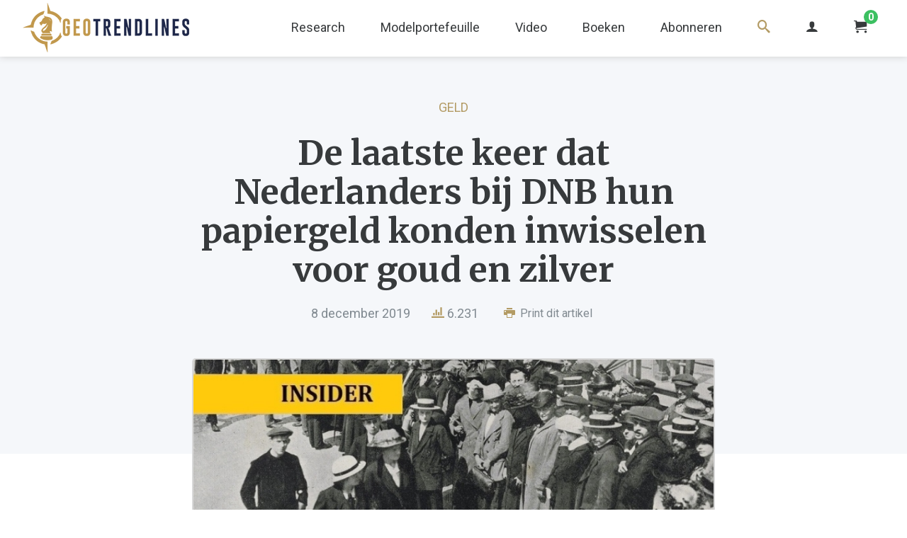

--- FILE ---
content_type: text/html; charset=UTF-8
request_url: https://geotrendlines.com/nl/analyses/de-laatste-keer-dat-nederlanders-papiergeld-konden-omwisselen-voor-goud-en-zilver
body_size: 12797
content:
<!DOCTYPE html>
<html lang="nl">
<head>
	<meta http-equiv="X-UA-Compatible" content="IE=edge">
	<meta charset="utf-8">
	<meta name="viewport" content="width=device-width, initial-scale=1.0, viewport-fit=cover">
	<link rel="dns-prefetch" href="//d17cg9gxe23y70.cloudfront.net">
	<link rel="preconnect" href="https://fonts.googleapis.com">
	<link rel="preconnect" href="https://fonts.gstatic.com" crossorigin>
	<link href="https://fonts.googleapis.com/css2?family=Merriweather:wght@700&family=Roboto:ital,wght@0,400;0,700;1,400&display=swap" rel="stylesheet">
		<link rel="stylesheet" type="text/css" href="/css/main.css?v=20240530">
	<link rel="apple-touch-icon" sizes="180x180" href="/img/apple-touch-icon.png">
	<link rel="icon" type="image/png" sizes="32x32" href="/img/favicon-32x32.png">
	<link rel="icon" type="image/png" sizes="16x16" href="/img/favicon-16x16.png">
	<link rel="alternate" type="application/rss+xml" href="https://geotrendlines.com/nl/feed.rss">
	<link rel="alternate" type="application/atom+xml" href="https://geotrendlines.com/nl/feed.atom">
<title>De laatste keer dat Nederlanders bij DNB hun… | Geotrendlines</title>
<script type="1f800fb75fcae430034afa8b-text/javascript">dataLayer = [];
(function(w,d,s,l,i){w[l]=w[l]||[];w[l].push({'gtm.start':
new Date().getTime(),event:'gtm.js'});var f=d.getElementsByTagName(s)[0],
j=d.createElement(s),dl=l!='dataLayer'?'&l='+l:'';j.async=true;j.src=
'https://www.googletagmanager.com/gtm.js?id='+i+dl;f.parentNode.insertBefore(j,f);
})(window,document,'script','dataLayer','GTM-PGBBXHV');
</script><meta name="keywords" content="de nederlandsche bank, dnb, eric mecking, goud, gouden munten, goudstandaard, gulden, oorlog, papiergeld, zilver, zilverbonnen, zilverbons">
<meta name="description" content="Dat betekende dat het papiergeld niet meer kon worden ingeruild voor een evenredige waarde aan goud. Velen vertrouwden de bankbiljetten – papiergeld – ook…">
<meta name="referrer" content="no-referrer-when-downgrade">
<meta name="robots" content="all">
<meta content="100040696396652" property="fb:profile_id">
<meta content="nl" property="og:locale">
<meta content="Geotrendlines" property="og:site_name">
<meta content="website" property="og:type">
<meta content="https://geotrendlines.com/nl/analyses/de-laatste-keer-dat-nederlanders-papiergeld-konden-omwisselen-voor-goud-en-zilver" property="og:url">
<meta content="De laatste keer dat Nederlanders bij DNB hun papiergeld konden…" property="og:title">
<meta content="Dat betekende dat het papiergeld niet meer kon worden ingeruild voor een evenredige waarde aan goud. Velen vertrouwden de bankbiljetten – papiergeld – ook…" property="og:description">
<meta content="https://d17cg9gxe23y70.cloudfront.net/_1200x630_crop_center-center_82_none/wachtrij-dnb-augustus-1914-insider.jpg?mtime=1658926752" property="og:image">
<meta content="1200" property="og:image:width">
<meta content="630" property="og:image:height">
<meta content="De laatste keer dat Nederlanders bij DNB hun papiergeld konden inwisselen voor goud en zilver" property="og:image:alt">
<meta name="twitter:card" content="summary_large_image">
<meta name="twitter:site" content="@geotrendlines">
<meta name="twitter:creator" content="@geotrendlines">
<meta name="twitter:title" content="De laatste keer dat Nederlanders bij DNB hun… | Geotrendlines">
<meta name="twitter:description" content="Dat betekende dat het papiergeld niet meer kon worden ingeruild voor een evenredige waarde aan goud. Velen vertrouwden de bankbiljetten – papiergeld – ook…">
<meta name="twitter:image" content="https://d17cg9gxe23y70.cloudfront.net/_800x418_crop_center-center_82_none/wachtrij-dnb-augustus-1914-insider.jpg?mtime=1658926752">
<meta name="twitter:image:width" content="800">
<meta name="twitter:image:height" content="418">
<meta name="twitter:image:alt" content="De laatste keer dat Nederlanders bij DNB hun papiergeld konden inwisselen voor goud en zilver">
<link href="https://geotrendlines.com/nl/analyses/de-laatste-keer-dat-nederlanders-papiergeld-konden-omwisselen-voor-goud-en-zilver" rel="canonical">
<link href="https://geotrendlines.com/nl" rel="home"></head>
<body><noscript><iframe src="https://www.googletagmanager.com/ns.html?id=GTM-PGBBXHV"
height="0" width="0" style="display:none;visibility:hidden"></iframe></noscript>

			<header class="global-nav">
		<div class="center-wrapper logo-nav-wrapper">
			<a class="main-logo-wrapper" href="https://geotrendlines.com/nl/">
				<img class="main-logo" src="/img/logo-geotrendlines.png" srcset="/img/logo-geotrendlines@2x.png 2x" alt="Geotrendlines">
			</a>
											<ul class="global-nav-list">
																	<li class="first">
							<a class="global-nav-list-link" href="/nl/research">
																	Research
															</a>
															<ul class="global-sub-nav-list">
																					<li>
							<a class="global-nav-list-link is-active" href="/nl/analyses">
																	Analyses
															</a>
													</li>
																	<li>
							<a class="global-nav-list-link" href="/nl/portefeuille/updates">
																	Portefeuille updates
															</a>
													</li>
																	<li>
							<a class="global-nav-list-link" href="/nl/boardroomcalls">
																	Boardroomcalls
															</a>
													</li>
																	<li>
							<a class="global-nav-list-link" href="https://geotrendlines.com/nl/nieuws">
																	Nieuws
															</a>
													</li>
													</ul>
													</li>
																	<li>
							<a class="global-nav-list-link" href="/nl/portefeuille">
																	Modelportefeuille
															</a>
													</li>
																	<li>
							<a class="global-nav-list-link" href="/nl/video">
																	Video
															</a>
													</li>
																	<li>
							<a class="global-nav-list-link" href="/nl/boeken">
																	Boeken
															</a>
													</li>
																	<li>
							<a class="global-nav-list-link" href="/nl/abonneren">
																	Abonneren
															</a>
													</li>
																	<li>
							<a class="global-nav-list-link search-link" href="/nl/zoeken">
																	<i class="icon icon-search"></i>
															</a>
													</li>
										<li>
						<a class="global-nav-list-link" href="https://geotrendlines.com/nl/mijn-account">
							<i class="icon icon-user"></i>
						</a>
					</li>
					<li>
						<a class="global-nav-list-link" id="enupal-stripe-cart" href="#">
							<i class="icon icon-cart"></i>
							<span class="cart-badge">
								<span class="cart-badge-count" id="lblCartCount" data-cart-render="item_count">0</span>
							</span>
						</a>
					</li>
				</ul>
				<div class="c-burger js-mobile-navigation__open"></div>
					</div>
					<nav class="o-mobile-navigation js-mobile-navigation">
				<div class="o-mobile-navigation__wrapper">
					<a class="o-mobile-navigation__close js-mobile-navigation__close" href="#"><i class="icon icon-cross"></i></a>
					<div class="o-mobile-navigation__section">
						<ul class="o-mobile-navigation__nav"> 
																							<li class="o-mobile-navigation__nav-item">
									<a class="" href="/nl/research">Research</a>
																			<ul class="">
																											<li class="o-mobile-navigation__nav-item">
									<a class=" is-active" href="/nl/analyses">Analyses</a>
																	</li>
																							<li class="o-mobile-navigation__nav-item">
									<a class="" href="/nl/portefeuille/updates">Portefeuille updates</a>
																	</li>
																							<li class="o-mobile-navigation__nav-item">
									<a class="" href="/nl/boardroomcalls">Boardroomcalls</a>
																	</li>
																							<li class="o-mobile-navigation__nav-item">
									<a class="" href="https://geotrendlines.com/nl/nieuws">Nieuws</a>
																	</li>
																	</ul>
																	</li>
																							<li class="o-mobile-navigation__nav-item">
									<a class="" href="/nl/portefeuille">Modelportefeuille</a>
																	</li>
																							<li class="o-mobile-navigation__nav-item">
									<a class="" href="/nl/video">Video</a>
																	</li>
																							<li class="o-mobile-navigation__nav-item">
									<a class="" href="/nl/boeken">Boeken</a>
																	</li>
																							<li class="o-mobile-navigation__nav-item">
									<a class="" href="/nl/abonneren">Abonneren</a>
																	</li>
																							<li class="o-mobile-navigation__nav-item">
									<a class="" href="/nl/zoeken">Zoeken</a>
																	</li>
														<li class="o-mobile-navigation__nav-item">
								<a class="" href="https://geotrendlines.com/nl/mijn-account">
									Mijn account <i class="icon icon-user"></i>
								</a>
							</li>
						</ul>
					</div>
				</div>
			</nav><!-- // .o-mobile-navigation -->
			</header><!-- // .global-nav -->
	<div class="main-content" id="main">
		<div class="bar-heading bottom-space">
	<div class="small-center-wrapper content-center">
					<a class="article-category" href="https://geotrendlines.com/nl/analyses/categorie/geld">
				Geld
			</a>
				<h1 class="page-title small-margin">De laatste keer dat Nederlanders bij DNB hun papiergeld konden inwisselen voor goud en zilver</h1>
		<div class="article-meta">
			<span class="article-meta-date">8 december 2019</span>
			<span class="article-meta-stats"><i class="icon icon-stats-bars"></i> 6.231</span>
			<button class="article-meta-print js-print">
				<i class="icon icon-printer"></i> Print dit artikel
			</button>
		</div>
	</div>
</div>
<div class="small-center-wrapper">
	<div class="row m-no-flex">
		<article class="article-body">
			<div class="generic-padding">
														<img width="836"
						 alt="De laatste keer dat Nederlanders bij DNB hun papiergeld konden inwisselen voor goud en zilver"
						 class="article-main-image" 
						 src="https://d17cg9gxe23y70.cloudfront.net/_836x470_crop_center-center_100_line/wachtrij-dnb-augustus-1914-insider.jpg" />
													<div class="article-info-bar" id="bodytext">
															<img class="article-info-avatar" src="https://d17cg9gxe23y70.cloudfront.net/eric-foto.png" alt="Eric Mecking">
					<span class="article-info-bar-name">Door <a href="https://geotrendlines.com/nl/analyses/auteur/eric-mecking">Eric Mecking</a></span>
				</div>

														<div class="callout-lm">
						<a href="/nl/lp/premium?utm_source=internal&utm_medium=banner&utm_campaign=int-actie-premium">
							<img src="/img/callout-actie-premium2.png" alt="Tijdelijk Premium abonnement voor Insider prijs">
						</a>
					</div>
				
								
																
																					
												
																										<p>Door het uitbreken van de Eerste Wereldoorlog kwam er een abrupt einde aan "la belle époque", het mooie tijdperk, van circa 1870 tot 1914. Hiermee eindigde ook definitief de periode van globalisering, van ongekende economische groei en bloei. Het betekende het einde van een gouden tijdperk van vrijhandel, waarin lage invoerrechten en grote technologische innovaties op transport- en communicatiegebied de wereldhandel en volkeren tot ongekende voorspoed hadden opgestuwd.</p>
<p>De Eerste Wereldoorlog zou ook een einde maken aan de goudstandaard, waardoor het papiergeld aan goud gekoppeld was. Dat betekende dat het papiergeld niet meer kon worden ingeruild voor een evenredige waarde aan goud. Een historisch paradigmashift?</p>


<p>Naarmate de oorlogsdreiging in juli 1914 heviger werd namen de aandelenverkopen op de Amsterdamse Effectenbeurs toe. Vooral de koersen van buitenlandse fondsen zakten in elkaar. Nadat Oostenrijk-Hongarije op dinsdag 28 juli Servië de oorlog had verklaard en Rusland tot gedeeltelijke mobilisatie was overgegaan, leek een crisis onvermijdbaar. Toen de volgende dag Oostenrijkse artillerie Belgrado begon te beschieten, sloeg de paniek toe. Als eerste op de aandelenbeurzen.</p>
<h2>Paniek op de beurzen</h2>
<p>Wereldwijd wilden beleggers van hun aandelen af. Ze verkochten massaal, waardoor koersen kelderden. Dat vergrootte de angst en paniek. Velen hadden een deel van hun aandelenpakket gekocht op prolongatie, dat wil zeggen dat zij geld hadden geleend om aandelen te kopen met hun eigen effectenportefeuille als onderpand. Daarbij ging het om honderden miljoenen guldens aan geleend geld.</p>
<p>Elke lening werd voor een maand afgesloten en zonder opzegging automatisch met een maand verlengd: geprolongeerd. Geldleners gingen ervan uit dat de maandelijkse kosten betaald konden worden met de winst van koersstijgingen. Door de koersval echter werden aandelen die als onderpanden fungeerden zo veel minder waard dat velen gedwongen werden extra geld bij te storten.</p>
<p>Konden ze dat niet, dan werd een deel van hun aandelen verkocht. Of zoals de beurs het zelf noemde: dan werden ze afgeslacht. Met nog verder dalende koersen tot gevolg. Alleen een beurssluiting zou een slachting voorkomen, omdat er dan niet gehandeld kon worden. En omdat de buitenlandse beurzen van Wenen, Frankfurt, Brussel, Parijs, Londen en New York achter elkaar dicht gingen, besloot ook de Amsterdamse Effectenbeurs woensdag 29 juli zijn deuren te sluiten.</p>
<h2>Geld oppotten</h2>
<p>De kelderende koersen op het Damrak en de sluiting van de aandelenbeurs had het vertrouwen van Nederlanders in het financiële systeem geschokt: in de beurs, in de banken en in het papiergeld. De uitbraak van de oorlog veroorzaakte regelrechte paniek en chaos in Nederland. Krediet werd plotseling van alle kanten opgezegd of geweigerd.</p>
<p>Banken probeerden hun uitgeleende kapitaal terug te krijgen en verstrekten geen hypotheken meer. Burgers wantrouwden de banken en namen hun spaartegoeden op. Velen vertrouwden de bankbiljetten – papiergeld – ook niet langer en probeerden dit zo veel mogelijk om te wisselen voor gouden en zilveren munten: het echte geld. Deze munten bevatten namelijk evenveel edelmetaal als het bedrag dat op de munt vermeld stond. Een munt van 10 gulden bevatte dus voor 10 gulden aan goud.</p>
<h2>Spaarders halen geld van hun rekening</h2>
<p>Verontruste spaarders gingen met hun spaarboekjes in de hand naar postkantoren en banken om hun spaargeld op te nemen. Op 29 juli hadden ruim 1.400 klanten van de Rijkspostspaarbank (RPS) voor 362.000 gulden opgenomen. De volgende dag namen ruim 2.800 personen 1,35 miljoen gulden op, terwijl op een normale dag gemiddeld 800 klanten hun geld opvroegen voor in totaal 0,2 miljoen gulden.</p>
<p>Het liberale kabinet onder leiding van Cort van der Linden besloot daarom op 30 juli dat DNB in plaats van tweeënhalf maal nu vijf keer het bedrag van haar voorraad goud en zilver aan bankbiljetten mocht uitgeven. Dat was ook nodig, want een dag later - op vrijdag 31 juli - hadden 7.000 klanten voor 2,6 miljoen gulden opgenomen. De directeur van de Rijkspostspaarbank liet die dag in diverse kranten een advertentie plaatsen waarin de Staat der Nederlanden verklaarde garant te staan voor de spaargelden en rente bij de RPS. Ook garandeerde ze dat het bankpapier gewoon zijn nominale waarde behield.</p>
<p>Toch vroegen zaterdag 1 augustus bijna 14.000 spaarders hun tegoeden op bij de Rijkspostspaarbank, voor in totaal 4,8 miljoen gulden. Terwijl DNB nu twee keer zoveel geld mocht uitgeven als ze ter dekking aan goud en zilver bezat, nam deze dekking tegelijkertijd verder af doordat veel Nederlanders van hun recht gebruik maakten om hun bankbiljetten in te wisselen voor gouden en zilveren munten.</p>
<h2>Lange rijen voor De Nederlandsche Bank</h2>
<p>Voor diverse filialen van DNB vormden zich dan ook lange rijen wachtenden. Ook in Den Haag, zo schreef Miep de Zaaijer in haar dagboek. De eersten waren er al om zes uur ’s ochtends. Een assistente van haar vader, die apotheker was, stond er omdat zij haar hospita moest betalen die alleen zilver of goud accepteerde. Twee zusters hadden afwisselend vanaf ’s morgens acht uur al in de rij gestaan en waren pas om half twee geholpen.</p>
<blockquote><p><em>‘Om twee uur zou de Bank sluiten, wij er heen’</em>, schreef De Zaaijer. <em>‘Bij de Mauritskade ontmoetten wij troepen mensen met stoeltjes en tasjes gewapend. Bij de Bank stond een restje mensen nog te wachten, een gebrul weerklonk toen de deur dicht ging. Pas maandag is er nu weer geld te krijgen. </em></p>
<p><em>Pa hoorde van een meid dat zij vijf uur in de queue had gestaan in die hitte, toen ze dicht bij de deur was sloot deze; ze was er beroerd van. Een ander had er vanaf half zes gestaan, politieregeling was toen nog niet goed, ze was teruggedrongen en had niets gekregen.’</em></p></blockquote>
<p>Ook de gewone banken werden belaagd door het publiek. Daarom besloten zij, na overleg met de regering en DNB, voorlopig niet meer uit te betalen dan wat strikt noodzakelijk was voor het levensonderhoud. Toch wisten op 3 augustus ruim 11.000 klanten van de Rijkspostspaarbank nog 3,7 miljoen gulden van hun rekeningen te halen.</p>
<p style="text-align:center;"><a href="https://d17cg9gxe23y70.cloudfront.net/wp-content/uploads/2019/12/wachtrij-dnb-augustus-1914.jpg" target="_blank" rel="noreferrer noopener"><img class="aligncenter wp-image-12267" title="Wachtenden voor DNB Amsterdam, augustus 1914" src="https://d17cg9gxe23y70.cloudfront.net/wp-content/uploads/2019/12/wachtrij-dnb-augustus-1914.jpg" alt="" width="700" height="524" /></a></p>
<p style="text-align:center;"><em>Wachtenden voor DNB Amsterdam, augustus 1914 (Bron: <a href="https://commons.wikimedia.org/wiki/File:Paniek_ter_verkrijging_van_zilvergeld_aan_de_Nederlandsche_Bank_te_Amsterdam,_Bestanddeelnr_158-0851.jpg" target="_blank" rel="noreferrer noopener">Wikipedia</a>)</em></p>
<h2>Muntgeld oppotten</h2>
<p>Half Nederland was intussen begonnen muntgeld op te potten. Alle munten – gouden tientjes, zilveren rijksdaalders, guldens, halve guldens, kwartjes en dubbeltjes – verdwenen uit het betalingsverkeer en werden thuis in de kast of kluis opgeborgen, dan wel in de tuin begraven. Iedereen probeerde van zijn papiergeld af te komen.</p>
<p>In postkantoren, winkels, stations en restaurants werden zelfs de kleinste bedragen met bankbiljetten betaald om zo wisselgeld in klinkende munt terug te krijgen, dat vervolgens thuis werd opgepot. Zo ontstond een groot tekort aan munten, waardoor het betalingsverkeer in de problemen kwam. Daarom verschenen er al gauw mededelingen dat alleen met gepast geld kon worden betaald.</p>
<p>In de eerste week van augustus kon niemand meer een bankbiljet van tien gulden gewisseld krijgen. Volgens De Zaaijer werden in Den Haag op 1 augustus bankbiljetten niet langer ‘in betaling aangenomen, alleen goud en zilver. Iemand kon niet per spoor vertrekken, omdat hij alleen papiergeld had.’</p>
<h2>Bankbiljetten verliezen waarde</h2>
<p>De Beaufort merkte op dat de politici met wie hij lunchte, na afloop liever een bonnetje tekenden dan dat ze met hun zilveren munten betaalden. Er ontstond een bloeiende handel in biljetten. Volgens De Zaaijer werden in Den Haag bankbiljetten van 10 gulden bijvoorbeeld verkocht voor 7,50 en zelfs voor 2,50 gulden aan zilveren munten.</p>
<p>Winkeliers wilden alleen papiergeld aannemen tegen een lagere waarde. Voor een biljet van 10 gulden rekenden zij dan 8 gulden. De vraag naar muntgeld bleef overal in het land aanhouden. De zilverprijs steeg zo hard dat de metaalwaarde van de munten snel hoger was dan de muntwaarde. Met andere woorden, de intrinsieke waarde was hoger dan de nominale waarde, waardoor munten nog gewilder werden.</p>
<p><a href="https://d17cg9gxe23y70.cloudfront.net/wp-content/uploads/2019/12/zilverbon-2.jpg" target="_blank" rel="noreferrer noopener"><img class="alignright wp-image-12215 size-full" title="Zilverbon van één gulden" src="https://d17cg9gxe23y70.cloudfront.net/wp-content/uploads/2019/12/zilverbon-2.jpg" alt="" width="332" height="219" /></a>Op maandag 3 augustus betaalde volgens De Zaaijer niemand in Den Haag meer met muntgeld en stond er weer een grote rij wachtenden voor De Nederlandsche Bank. Die dag werd het ook wettelijk verboden goud en gouden munten naar het buitenland over te brengen. Ook was de Bank niet langer verplicht goud uit te betalen. Burgers konden maximaal voor vijfentwintig gulden aan zilver opnemen, hoewel ze de zaterdag daarvoor nog voor het dubbele aan zilver konden omwisselen.</p>
<p>Elke dag staat er weer een lange rij voor de Bank. Op vrijdag 7 augustus schrijft Tweede Kamerlid De Beaufort: <em>‘Voor de bank in het Noord-einde een grote stoet van mensen, door de politie in reien van drie opgesteld, allen gretig naar zilver.</em>’ Het gemis aan zilvergeld pakte de regering aan door voor een totaal van 25 miljoen gulden aan zogenoemde ‘zilverbons’ van 1, 2½ en 5 gulden te introduceren en als wettig betaalmiddel aan te nemen. Elke zilverbon vertegenwoordigde een gegarandeerde waarde in zilver.</p>
<p style="text-align:center;"><a href="https://d17cg9gxe23y70.cloudfront.net/wp-content/uploads/2019/12/zilverbon-1.jpg" target="_blank" rel="noreferrer noopener"><img class="aligncenter wp-image-12211" title="Zilverbon van 2,5 gulden" src="https://d17cg9gxe23y70.cloudfront.net/wp-content/uploads/2019/12/zilverbon-1.jpg" alt="" width="700" height="466" /></a></p>
<p style="text-align:center;"><em>Zilverbon van 2,5 gulden</em></p>
<h2>Zilverbons</h2>
<p>Door de directe koppeling met zilver zouden deze ‘bons’ een grotere betrouwbaarheid hebben dan het traditionele papiergeld. De staatszilverbons zouden tijdens de hele oorlog blijven circuleren, omdat Nederlanders onverminderd doorgingen met het oppotten van zilvergeld. Zo werd tijdens de oorlog 35 miljoen aan zilveren guldens uitgegeven die meteen uit de circulatie verdwenen.</p>
<p>Door het gebrek aan contant geld begonnen mensen steeds meer te betalen met postgiro’s. Het postgiroverkeer nam explosief toe. Tijdens de oorlog werd het gebruik van dit betaalmiddel veertig keer zo groot.</p>
<p>In de Eerste Wereldoorlog koppelden niet alleen de oorlogvoerende Europese landen, maar ook het neutraal gebleven Nederland, hun geld los van het goud. Ze stopten ermee om papiergeld in te wisselen voor goud. Gouden en zilveren munten die de bank binnenkwamen, zouden deze niet meer verlaten.</p>
<p>Zo hadden Europese landen bijna allemaal gouden en zilveren munten uit de circulatie genomen en vervangen door papiergeld. Daarvan konden ze nu zoveel konden drukken als ze wilden. Daardoor konden ze de hoge kosten van de oorlog blijven betalen, waardoor de oorlog veel langer duurde en veel duurder uitviel.</p>
<h2>Goudstandaard losgelaten</h2>
<p>Was de goudstandaard gehandhaafd, dan had de oorlog slechts enkele maanden, hooguit een halfjaar geduurd, zoals iedereen destijds verwachtte. Maar dat gebeurde niet. Integendeel. Het papiergeld werd wettig betaalmiddel. Burgers die weigerden papiergeld te accepteren konden een boete krijgen.</p>
<p>Ook werd het verboden om goud het land uit te voeren. Zodoende bleef de goudvoorraad op peil. In Nederland, dat neutraal bleef en flink aan de export verdiende, steeg de goudvoorraad bij DNB zelfs van 170 miljoen aan het begin van de oorlog tot ruim 600 miljoen in juli 1916.</p>
<p>In Engeland en Frankrijk werden burgers opgeroepen hun goud in te leveren als bijdrage aan de goede zaak. Voor velen was deze oproep nog meer reden om goud op te potten. De overheid wekte met de oproep immers de indruk dat goud de voorkeur had boven papiergeld, dat gemakkelijk was bij te drukken. En dat bleek ook wel, want tot op de dag van vandaag ondervinden we hiervan de gevolgen.</p>
<p><em><strong>Uit</strong>: <a href="https://geotrendlines.com/nl/analyses/product/neutraal-nederland-in-oorlogstijd/" target="_blank" rel="noreferrer noopener">Neutraal Nederland in oorlogstijd</a></em></p>
							
																								<div class="callout-lm">
						<a href="/nl/lp/van-goud-tot-bitcoin?utm_source=internal&utm_medium=banner&utm_campaign=int-vgtb">
							<img src="/img/callout-vgtb-2024.png" alt="Van Goud tot Bitcoin nu voor slechts &euro;24,95">
						</a>
					</div>
								<ul class="share-article-small-list stretched">
	<li>
		<a target="_blank" class="button square stretched twitter" href="https://twitter.com/intent/tweet?url=https%3A%2F%2Fgeotrendlines.com%2Fnl%2Fanalyses%2Fde-laatste-keer-dat-nederlanders-papiergeld-konden-omwisselen-voor-goud-en-zilver&text=De%20laatste%20keer%20dat%20Nederlanders%20bij%20DNB%20hun%20papiergeld%20konden%20inwisselen%20voor%20goud%20en%20zilver">
			<i class="icon icon-twitter"></i>
		</a>
	</li>
	<li>
		<a target="_blank" class="button square stretched linkedin" href="http://www.linkedin.com/shareArticle?mini=true&url=https%3A%2F%2Fgeotrendlines.com%2Fnl%2Fanalyses%2Fde-laatste-keer-dat-nederlanders-papiergeld-konden-omwisselen-voor-goud-en-zilver&title=">
			<i class="icon icon-linkedin"></i>
		</a>
	</li>
	<li>
		<a target="_blank" class="button square stretched facebook" href="https://www.facebook.com/sharer/sharer.php?u=https%3A%2F%2Fgeotrendlines.com%2Fnl%2Fanalyses%2Fde-laatste-keer-dat-nederlanders-papiergeld-konden-omwisselen-voor-goud-en-zilver">
			<i class="icon icon-facebook"></i>
		</a>
	</li>
	<li>
		<a target="_blank" class="button square stretched whatsapp" href="https://api.whatsapp.com/send?text=https%3A%2F%2Fgeotrendlines.com%2Fnl%2Fanalyses%2Fde-laatste-keer-dat-nederlanders-papiergeld-konden-omwisselen-voor-goud-en-zilver">
			<i class="icon icon-whatsapp"></i>
		</a>
	</li>
	<li>
		<a target="_blank" class="button square stretched telegram" href="https://t.me/share/url?url=https%3A%2F%2Fgeotrendlines.com%2Fnl%2Fanalyses%2Fde-laatste-keer-dat-nederlanders-papiergeld-konden-omwisselen-voor-goud-en-zilver">
			<i class="icon icon-telegram"></i>
		</a>
	</li>
	<li>
		<a target="_blank" class="button square stretched email" href="/cdn-cgi/l/email-protection#[base64]">
			<i class="icon icon-envelope"></i>
		</a>
	</li>
</ul>
																		<div class="article-tags mt-25">
						<p><i class="icon icon-price-tags"></i>
													<a href="https://geotrendlines.com/nl/analyses/tag/de-nederlandsche-bank">de nederlandsche bank</a>
													<a href="https://geotrendlines.com/nl/analyses/tag/dnb">dnb</a>
													<a href="https://geotrendlines.com/nl/analyses/tag/eric-mecking">eric mecking</a>
													<a href="https://geotrendlines.com/nl/analyses/tag/goud">goud</a>
													<a href="https://geotrendlines.com/nl/analyses/tag/gouden-munten">gouden munten</a>
													<a href="https://geotrendlines.com/nl/analyses/tag/goudstandaard">goudstandaard</a>
													<a href="https://geotrendlines.com/nl/analyses/tag/gulden">gulden</a>
													<a href="https://geotrendlines.com/nl/analyses/tag/oorlog">oorlog</a>
													<a href="https://geotrendlines.com/nl/analyses/tag/papiergeld">papiergeld</a>
													<a href="https://geotrendlines.com/nl/analyses/tag/zilver">zilver</a>
													<a href="https://geotrendlines.com/nl/analyses/tag/zilverbonnen">zilverbonnen</a>
													<a href="https://geotrendlines.com/nl/analyses/tag/zilverbons">zilverbons</a>
												</p>
					</div>
				
								<div class="author-bio-wrapper">
					<div class="author-bio-avatar">
						<img src="https://d17cg9gxe23y70.cloudfront.net/eric-foto.png" alt="Eric Mecking">
					</div>
					<div class="author-bio-text">
						<h3 class="author-bio-name"><a href="https://geotrendlines.com/nl/analyses/auteur/eric-mecking">Eric Mecking</a></h3>
						<p>drs. Eric Mecking is historicus, schrijver, spreker, financieel-economisch analist en adviseur. Hij heeft zich gespecialiseerd in cyclisch denken en beursanalyses. Zijn unieke cyclische beleggingssysteem - Trend Tracker - gebruikt hij om te handelen op de financiële markten en om de belangrijkste beursontwikkelingen bij te houden voor Geotrendlines.</p>
						<p><a href="https://geotrendlines.com/nl/analyses/auteur/eric-mecking">Lees alles van Eric Mecking &raquo;</a></p>
					</div>
				</div>

				<p class="print-cta content-center" style="margin-top:50px"><a style="font-size:32px" href="https://geotrendlines.com/nl/abonneren?utm_source=lm&utm_medium=ebook&utm_campaign=lm-10-analyses-v1">Lees alle analyses op Geotrendlines al vanaf €1,-</a></p>

			</div>
		</article>
	</div>
</div>

	<div class="center-wrapper related-block">
		<div class="listing-heading">
			<h2 class="listing-heading-title">Gerelateerd</h2>
			<a class="listing-heading-link" href="https://geotrendlines.com/nl/analyses">Meer <i class="icon icon-chevron-right"></i></a>
		</div>
		<div class="grid">
										<div class="generic-padding">
								<div class="article-listing vertical noborder">
	<div class="article-listing-media">
				<span class="article-open-indicator locked">
			<i class="icon icon-locked"></i>
		</span>
							<span class="entry-type-indicator analyses">analyse</span>
				<a href="https://geotrendlines.com/nl/analyses/dnb-voorbereid-op-herwaardering-goudvoorraad" class="image-link">
											<img width="223" height="125"
					 alt="DNB voorbereid op herwaardering goudvoorraad"
					 					 	class="article-thumb-image lazy" 
					 	src="/img/blank.gif"
					 	data-src="https://d17cg9gxe23y70.cloudfront.net/_358x201_crop_center-center_100_line/goud2-mariekebijsterdnb.jpg"
					 					 >
					</a>
	</div>
	<div class="article-listing-text">
					<a class="article-listing-theme" href="https://geotrendlines.com/nl/analyses/categorie/goud">
				Goud
			</a>
				<h2 class="article-listing-title">
			<a class="article-listing-text-link" href="https://geotrendlines.com/nl/analyses/dnb-voorbereid-op-herwaardering-goudvoorraad">
				DNB voorbereid op herwaardering goudvoorraad
			</a>
		</h2>
		<p class="article-listing-date">
							24 november 2023
					</p>
						<p><a class="article-listing-text-link" href="https://geotrendlines.com/nl/analyses/dnb-voorbereid-op-herwaardering-goudvoorraad">Goud vervult een belangrijke rol voor centrale banken, dat is al langer bekend en daarover hebben we hier ook al diverse analyses geschreven. In een recent interview van Het Financieele Dagblad met econoom Aerdt Houben, directeur financiële...</a></p>
	</div>
	
</div>				</div>
							<div class="generic-padding">
								<div class="article-listing vertical noborder">
	<div class="article-listing-media">
				<span class="article-open-indicator locked">
			<i class="icon icon-locked"></i>
		</span>
							<span class="entry-type-indicator analyses">analyse</span>
				<a href="https://geotrendlines.com/nl/analyses/hoe-veilig-is-het-depositogarantiestelsel" class="image-link">
											<img width="223" height="125"
					 alt="Hoe veilig is het depositogarantiestelsel?"
					 					 	class="article-thumb-image lazy" 
					 	src="/img/blank.gif"
					 	data-src="https://d17cg9gxe23y70.cloudfront.net/_358x201_crop_center-center_100_line/euro-bill.jpg"
					 					 >
					</a>
	</div>
	<div class="article-listing-text">
					<a class="article-listing-theme" href="https://geotrendlines.com/nl/analyses/categorie/geld">
				Geld
			</a>
				<h2 class="article-listing-title">
			<a class="article-listing-text-link" href="https://geotrendlines.com/nl/analyses/hoe-veilig-is-het-depositogarantiestelsel">
				Hoe veilig is het depositogarantiestelsel?
			</a>
		</h2>
		<p class="article-listing-date">
							7 april 2023
					</p>
						<p><a class="article-listing-text-link" href="https://geotrendlines.com/nl/analyses/hoe-veilig-is-het-depositogarantiestelsel">Vorige maand vielen verschillende Amerikaanse banken om en moest ook het Zwitserse Credit Suisse gered worden. Dat roept bij veel mensen de vraag op of hun geld nog wel veilig is op de bank. Is het depositogarantiestelsel toereikend? Hoeveel geld...</a></p>
	</div>
	
</div>				</div>
							<div class="generic-padding">
								<div class="article-listing vertical noborder">
	<div class="article-listing-media">
				<span class="article-open-indicator locked">
			<i class="icon icon-locked"></i>
		</span>
							<span class="entry-type-indicator analyses">analyse</span>
				<a href="https://geotrendlines.com/nl/analyses/centrale-banken-lijden-miljardenverliezen-door-rentestijging" class="image-link">
											<img width="223" height="125"
					 alt="Centrale banken lijden miljardenverliezen door rentestijging"
					 					 	class="article-thumb-image lazy" 
					 	src="/img/blank.gif"
					 	data-src="https://d17cg9gxe23y70.cloudfront.net/_358x201_crop_center-center_100_line/shutterstock_ecb-logo-1500px.jpg"
					 					 >
					</a>
	</div>
	<div class="article-listing-text">
					<a class="article-listing-theme" href="https://geotrendlines.com/nl/analyses/categorie/geld">
				Geld
			</a>
				<h2 class="article-listing-title">
			<a class="article-listing-text-link" href="https://geotrendlines.com/nl/analyses/centrale-banken-lijden-miljardenverliezen-door-rentestijging">
				Centrale banken lijden miljardenverliezen door rentestijging
			</a>
		</h2>
		<p class="article-listing-date">
							9 maart 2023
					</p>
						<p><a class="article-listing-text-link" href="https://geotrendlines.com/nl/analyses/centrale-banken-lijden-miljardenverliezen-door-rentestijging">De Europese Centrale Bank heeft vorig jaar meer dan €1,6 miljard verlies geleden als gevolg van haar monetaire beleid. Een verlies dat de centrale bank heeft opgevangen door haar financiële reserves aan te spreken. Door een stijgende rente werden...</a></p>
	</div>
	
</div>				</div>
							<div class="generic-padding">
								<div class="article-listing vertical noborder">
	<div class="article-listing-media">
				<span class="article-open-indicator unlocked">
			<i class="icon icon-unlocked"></i>
		</span>
							<span class="entry-type-indicator analyses">analyse</span>
				<a href="https://geotrendlines.com/nl/analyses/eric-mecking-sander-boon-frank-knopers-een-wereld-in-permanente-crisis-wat-is-de-oplossing" class="image-link">
											<img width="223" height="125"
					 alt="Eric Mecking, Sander Boon &amp; Frank Knopers: Een wereld in permanente CRISIS: wat is de oplossing?"
					 					 	class="article-thumb-image lazy" 
					 	src="/img/blank.gif"
					 	data-src="https://d17cg9gxe23y70.cloudfront.net/_358x201_crop_center-center_100_line/goldrepublic-podcast.jpg"
					 					 >
					</a>
	</div>
	<div class="article-listing-text">
					<a class="article-listing-theme" href="https://geotrendlines.com/nl/analyses/categorie/geopolitiek">
				Geopolitiek
			</a>
				<h2 class="article-listing-title">
			<a class="article-listing-text-link" href="https://geotrendlines.com/nl/analyses/eric-mecking-sander-boon-frank-knopers-een-wereld-in-permanente-crisis-wat-is-de-oplossing">
				Eric Mecking, Sander Boon &amp; Frank Knopers: Een wereld in permanente CRISIS: wat is de oplossing?
			</a>
		</h2>
		<p class="article-listing-date">
							12 februari 2023
					</p>
						<p><a class="article-listing-text-link" href="https://geotrendlines.com/nl/analyses/eric-mecking-sander-boon-frank-knopers-een-wereld-in-permanente-crisis-wat-is-de-oplossing">In deze aflevering van Goudkoorts Gasten praat het team van Geotrendlines u bij over de laatste economische en geopolitieke ontwikkelingen. Eric Mecking, Sander Boon en Frank Knopers geven hun reflectie op het World Economic Forum in Davos, het...</a></p>
	</div>
	
</div>				</div>
							<div class="generic-padding">
								<div class="article-listing vertical noborder">
	<div class="article-listing-media">
				<span class="article-open-indicator locked">
			<i class="icon icon-locked"></i>
		</span>
							<span class="entry-type-indicator analyses">analyse</span>
				<a href="https://geotrendlines.com/nl/analyses/alles-beweegt-cyclisch-de-cyclus-van-oorlog-en-vrede-deel-10" class="image-link">
											<img width="223" height="125"
					 alt="Alles beweegt cyclisch: de cyclus van oorlog en vrede (Deel 10)"
					 					 	class="article-thumb-image lazy" 
					 	src="/img/blank.gif"
					 	data-src="https://d17cg9gxe23y70.cloudfront.net/_358x201_crop_center-center_100_line/Great_Wave_off_Kanagawa2.jpg"
					 					 >
					</a>
	</div>
	<div class="article-listing-text">
					<a class="article-listing-theme" href="https://geotrendlines.com/nl/analyses/categorie/geopolitiek">
				Geopolitiek
			</a>
				<h2 class="article-listing-title">
			<a class="article-listing-text-link" href="https://geotrendlines.com/nl/analyses/alles-beweegt-cyclisch-de-cyclus-van-oorlog-en-vrede-deel-10">
				Alles beweegt cyclisch: de cyclus van oorlog en vrede (Deel 10)
			</a>
		</h2>
		<p class="article-listing-date">
							11 februari 2023
					</p>
						<p><a class="article-listing-text-link" href="https://geotrendlines.com/nl/analyses/alles-beweegt-cyclisch-de-cyclus-van-oorlog-en-vrede-deel-10">Cycli en trends lopen als een rode draad door het leven. Het is het fundamentele ritme van de mens, de natuur, maar ook van de economie en de financiële markten. De idee dat de geschiedenis volgens een patroon verloopt kan daarom worden benut om...</a></p>
	</div>
	
</div>				</div>
							<div class="generic-padding">
								<div class="article-listing vertical noborder">
	<div class="article-listing-media">
				<span class="article-open-indicator locked">
			<i class="icon icon-locked"></i>
		</span>
							<span class="entry-type-indicator analyses">analyse</span>
				<a href="https://geotrendlines.com/nl/analyses/particuliere-verhuur-niet-meer-rendabel-verkoopgolf-appartementen-op-komst" class="image-link">
											<img width="223" height="125"
					 alt="Particuliere verhuur niet meer rendabel, verkoopgolf appartementen op komst"
					 					 	class="article-thumb-image lazy" 
					 	src="/img/blank.gif"
					 	data-src="https://d17cg9gxe23y70.cloudfront.net/_358x201_crop_center-center_100_line/shutterstock_appartementen-1500px.jpg"
					 					 >
					</a>
	</div>
	<div class="article-listing-text">
					<a class="article-listing-theme" href="https://geotrendlines.com/nl/analyses/categorie/huizenmarkt">
				Vastgoed
			</a>
				<h2 class="article-listing-title">
			<a class="article-listing-text-link" href="https://geotrendlines.com/nl/analyses/particuliere-verhuur-niet-meer-rendabel-verkoopgolf-appartementen-op-komst">
				Particuliere verhuur niet meer rendabel, verkoopgolf appartementen op komst
			</a>
		</h2>
		<p class="article-listing-date">
							24 januari 2023
					</p>
						<p><a class="article-listing-text-link" href="https://geotrendlines.com/nl/analyses/particuliere-verhuur-niet-meer-rendabel-verkoopgolf-appartementen-op-komst">Het pakket aan maatregelen waarmee de Nederlandse regering de huursector wil aanpakken heeft grote gevolgen voor particuliere beleggers op de woningmarkt. Vooral het wetsvoorstel om de huuropbrengst te verlagen zal een ingrijpend effect hebben op...</a></p>
	</div>
	
</div>				</div>
					</div>
	</div>

	</div><!-- // .main-content -->
		
		<footer class="global-footer">
			<div class="center-wrapper main-footer">
				<div class="row m-no-flex">
					<div class="half-column">
						<div class="row m-no-flex">
							<div class="half-column">
								<h3 class="footer-heading">Over Geotrendlines</h3>
																<ul class="footer-nav-list">
																													<li>
											<a href="https://geotrendlines.com/nl/wie-zijn-wij">Over ons</a>
										</li>
																													<li>
											<a href="https://boonknopers.com/">Boon &amp; Knopers</a>
										</li>
																													<li>
											<a href="https://geotrendlines.com/nl/algemene-voorwaarden">Algemene voorwaarden</a>
										</li>
																													<li>
											<a href="https://geotrendlines.com/nl/privacyverklaring">Privacyverklaring</a>
										</li>
																													<li>
											<a href="/nl/abonneren">Abonneren</a>
										</li>
																													<li>
											<a href="/nl/contact">Contact</a>
										</li>
																	</ul>
								<div class="footer-social-cta">
									<span class="footer-social-cta-label">Volg ons</span>
									<ul class="footer-social-cta-list">
																				<li>
											<a class="twitter" href="https://twitter.com/geotrendlines"><i class="icon icon-twitter"></i></a>
										</li>
																														<li>
											<a class="linkedin" href="https://www.linkedin.com/company/geotrendlines"><i class="icon icon-linkedin"></i></a>
										</li>
																														<li>
											<a class="facebook" href="https://facebook.com/geotrendlines/"><i class="icon icon-facebook"></i></a>
										</li>
																														<li>
											<a class="telegram" href="https://t.me/geotrendlines"><i class="icon icon-telegram"></i></a>
										</li>
																			</ul>
								</div>
							</div>
							<div class="half-column">
																										<a class="image-link" href="/nl/lp/van-goud-tot-bitcoin?utm_source=internal&amp;utm_medium=footer&amp;utm_campaign=int-lmdollar">
										<img class="footer-featured-publication lazy" 
											alt="DRUK 160x227mm Omslag Van Goud tot Bitcoin3" 
											src="/img/blank.gif"
											data-src="https://d17cg9gxe23y70.cloudfront.net/DRUK_160x227mm_Omslag_Van-Goud-tot-Bitcoin3.jpg">
									</a>
									<a href="/nl/lp/van-goud-tot-bitcoin?utm_source=internal&amp;utm_medium=footer&amp;utm_campaign=int-lmdollar" class="button cta footer-cta-btn">Nieuw! Bestel nu &gt;&gt;</a>
															</div>
						</div>
					</div>
					<div class="half-column">
						<div class="footer-last-column-padding">
							<h3 class="footer-heading">Ontvang onze exclusieve nieuwsbrief</h3>
							<div id="mc_embed_signup">
								<form action="https://geotrendlines.us17.list-manage.com/subscribe/post?u=fe0026fd32ceec5d61b2ca311&amp;id=6efdbbd682&amp;f_id=008d55e0f0" method="post" id="mc-embedded-subscribe-form" name="mc-embedded-subscribe-form" class="validate inline-form" target="_self">
									<div id="mc_embed_signup_scroll">
										<input type="email" value="" name="EMAIL" class="required form-input-text form-input-inline" placeholder="E-mailadres" id="mce-EMAIL" required>
										<!-- real people should not fill this in and expect good things - do not remove this or risk form bot signups-->
										<div style="position: absolute; left: -5000px;" aria-hidden="true"><input type="text" name="b_fe0026fd32ceec5d61b2ca311_6efdbbd682" tabindex="-1" value=""></div>
										<button type="submit" id="mc-embedded-subscribe" class="form-submit inline-submit">Inschrijven</button>
									</div>
									<div id="mce-responses" class="clear">
										<span id="mce-EMAIL-HELPERTEXT" class="helper_text"></span>
										<div class="response" id="mce-error-response" style="display:none"></div>
										<div class="response" id="mce-success-response" style="display:none"></div>
									</div>
								</form>
							</div>
						</div>
					</div>
				</div>
			</div>
			<div class="footer-copyright">
				<div class="center-wrapper">
					<p>&copy; 2026 Geotrendlines</p>
				</div>
			</div>
		</footer>
				<script data-cfasync="false" src="/cdn-cgi/scripts/5c5dd728/cloudflare-static/email-decode.min.js"></script><script type="1f800fb75fcae430034afa8b-text/javascript">(function(d,u,ac){var s=d.createElement('script');s.type='text/javascript';s.src='https://a.omappapi.com/app/js/api.min.js';s.async=true;s.dataset.user=u;s.dataset.account=ac;d.getElementsByTagName('head')[0].appendChild(s);})(document,266392,283967);</script>		<div class="lightbox-bg"></div>
			<script src="/js/custom.min.js?v=20230504" type="1f800fb75fcae430034afa8b-text/javascript"></script>
	<script async src="https://platform.twitter.com/widgets.js" charset="utf-8" type="1f800fb75fcae430034afa8b-text/javascript"></script>
	<script type="application/ld+json">{"@context":"http://schema.org","@graph":[{"@type":"WebSite","author":{"@id":"https://geotrendlines.nl#identity"},"copyrightHolder":{"@id":"https://geotrendlines.nl#identity"},"copyrightYear":"2019","creator":{"@id":"#creator"},"dateCreated":"2022-07-27T14:59:12+02:00","dateModified":"2022-10-31T13:39:57+01:00","datePublished":"2019-12-08T19:45:40+01:00","description":"Dat betekende dat het papiergeld niet meer kon worden ingeruild voor een evenredige waarde aan goud. Velen vertrouwden de bankbiljetten – papiergeld – ook niet langer en probeerden dit zo veel mogelijk om te wisselen voor gouden en zilveren munten: het echte geld. Een munt van 10 gulden bevatte dus voor 10 gulden aan goud. De volgende dag namen ruim 2.800 personen 1,35 miljoen gulden op, terwijl op een normale dag gemiddeld 800 klanten hun geld opvroegen voor in totaal 0,2 miljoen gulden. Dat was ook nodig, want een dag later - op vrijdag 31 juli - hadden 7.000 klanten voor 2,6 miljoen gulden opgenomen. Toch vroegen zaterdag 1 augustus bijna 14.000 spaarders hun tegoeden op bij de Rijkspostspaarbank, voor in totaal 4,8 miljoen gulden. Terwijl DNB nu twee keer zoveel geld mocht uitgeven als ze ter dekking aan goud en zilver bezat, nam deze dekking tegelijkertijd verder af doordat veel Nederlanders van hun recht gebruik maakten om hun bankbiljetten in te wisselen voor gouden en zilveren munten. Toch wisten op 3 augustus ruim 11.000 klanten van de Rijkspostspaarbank nog 3,7 miljoen gulden van hun rekeningen te halen. Alle munten – gouden tientjes, zilveren rijksdaalders, guldens, halve guldens, kwartjes en dubbeltjes – verdwenen uit het betalingsverkeer en werden thuis in de kast of kluis opgeborgen, dan wel in de tuin begraven. Volgens De Zaaijer werden in Den Haag op 1 augustus bankbiljetten niet langer ‘in betaling aangenomen, alleen goud en zilver. Iemand kon niet per spoor vertrekken, omdat hij alleen papiergeld had.’ Bankbiljetten verliezen waarde De Beaufort merkte op dat de politici met wie hij lunchte, na afloop liever een bonnetje tekenden dan dat ze met hun zilveren munten betaalden. Volgens De Zaaijer werden in Den Haag bankbiljetten van 10 gulden bijvoorbeeld verkocht voor 7,50 en zelfs voor 2,50 gulden aan zilveren munten. Die dag werd het ook wettelijk verboden goud en gouden munten naar het buitenland over te brengen. Burgers konden maximaal voor vijfentwintig gulden aan zilver opnemen, hoewel ze de zaterdag daarvoor nog voor het dubbele aan zilver konden omwisselen. ’ Het gemis aan zilvergeld pakte de regering aan door voor een totaal van 25 miljoen gulden aan zogenoemde ‘zilverbons’ van 1, 2½ en 5 gulden te introduceren en als wettig betaalmiddel aan te nemen. Zilverbon van 2,5 gulden Zilverbons Door de directe koppeling met zilver zouden deze ‘bons’ een grotere betrouwbaarheid hebben dan het traditionele papiergeld. Zo werd tijdens de oorlog 35 miljoen aan zilveren guldens uitgegeven die meteen uit de circulatie verdwenen. Ze stopten ermee om papiergeld in te wisselen voor goud. Gouden en zilveren munten die de bank binnenkwamen, zouden deze niet meer verlaten. Zo hadden Europese landen bijna allemaal gouden en zilveren munten uit de circulatie genomen en vervangen door papiergeld.","headline":"De laatste keer dat Nederlanders bij DNB hun papiergeld konden inwisselen voor goud en zilver","image":{"@type":"ImageObject","url":"https://d17cg9gxe23y70.cloudfront.net/_1200x630_crop_center-center_82_none/wachtrij-dnb-augustus-1914-insider.jpg?mtime=1658926752"},"inLanguage":"nl","mainEntityOfPage":"https://geotrendlines.com/nl/analyses/de-laatste-keer-dat-nederlanders-papiergeld-konden-omwisselen-voor-goud-en-zilver","name":"De laatste keer dat Nederlanders bij DNB hun papiergeld konden inwisselen voor goud en zilver","publisher":{"@id":"#creator"},"url":"https://geotrendlines.com/nl/analyses/de-laatste-keer-dat-nederlanders-papiergeld-konden-omwisselen-voor-goud-en-zilver"},{"@id":"https://geotrendlines.nl#identity","@type":"LocalBusiness","description":"Geotrendlines levert inzichten op historisch, economisch, (geo-)politiek, monetair, financieel en maatschappelijk gebied. Inzichten, voorbij de waan van de dag, gebaseerd op het verleden om het heden te verklaren en de toekomst te kunnen voorzien.","email":"redactie@geotrendlines.nl","image":{"@type":"ImageObject","height":"1155","url":"https://d17cg9gxe23y70.cloudfront.net/Color-logo-black-text-no-background.png","width":"3226"},"logo":{"@type":"ImageObject","height":"60","url":"https://d17cg9gxe23y70.cloudfront.net/_600x60_fit_center-center_82_none/Color-logo-black-text-no-background.png?mtime=1665046447","width":"168"},"name":"Geotrendlines","priceRange":"$","url":"https://geotrendlines.nl"},{"@id":"#creator","@type":"Organization"},{"@type":"BreadcrumbList","description":"Breadcrumbs list","itemListElement":[{"@type":"ListItem","item":"https://geotrendlines.com/nl","name":"Home Page","position":1},{"@type":"ListItem","item":"https://geotrendlines.com/nl/analyses/de-laatste-keer-dat-nederlanders-papiergeld-konden-omwisselen-voor-goud-en-zilver","name":"De laatste keer dat Nederlanders bij DNB hun papiergeld konden inwisselen voor goud en zilver","position":2}],"name":"Breadcrumbs"}]}</script><script src="/cdn-cgi/scripts/7d0fa10a/cloudflare-static/rocket-loader.min.js" data-cf-settings="1f800fb75fcae430034afa8b-|49" defer></script><script defer src="https://static.cloudflareinsights.com/beacon.min.js/vcd15cbe7772f49c399c6a5babf22c1241717689176015" integrity="sha512-ZpsOmlRQV6y907TI0dKBHq9Md29nnaEIPlkf84rnaERnq6zvWvPUqr2ft8M1aS28oN72PdrCzSjY4U6VaAw1EQ==" data-cf-beacon='{"version":"2024.11.0","token":"3e4be2bbe7d44378bc5d9b4963896731","r":1,"server_timing":{"name":{"cfCacheStatus":true,"cfEdge":true,"cfExtPri":true,"cfL4":true,"cfOrigin":true,"cfSpeedBrain":true},"location_startswith":null}}' crossorigin="anonymous"></script>
</body>
</html>